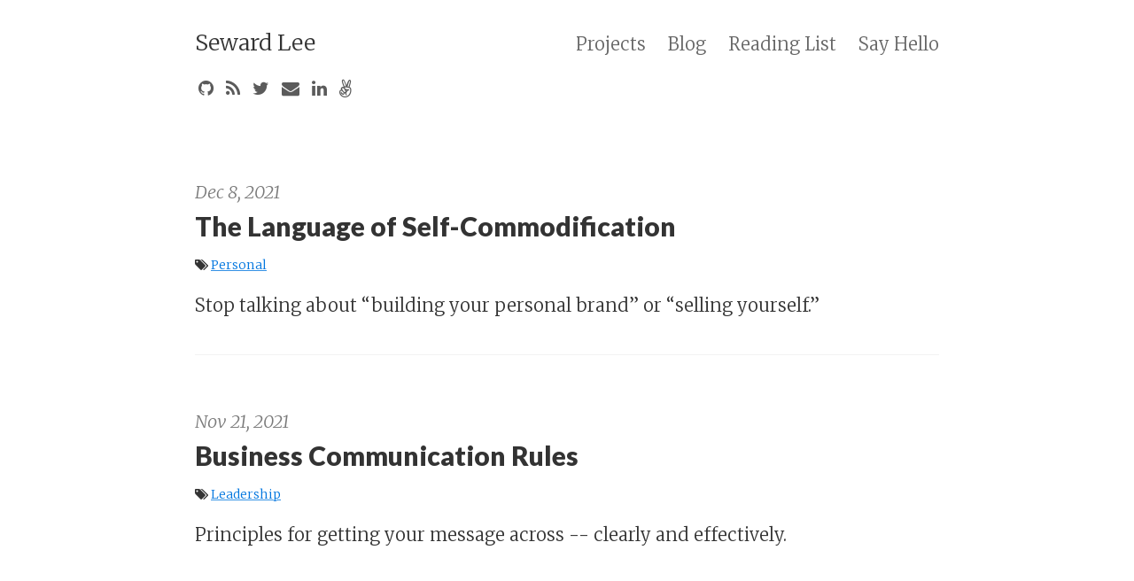

--- FILE ---
content_type: text/html; charset=utf-8
request_url: https://sewardlee.com/blog/
body_size: 2195
content:
<!DOCTYPE html>
<html>
<head>
    
    <meta charset="utf-8">
    <meta http-equiv="X-UA-Compatible" content="IE=edge">
    <title>Blog &#8211; Seward Lee</title>
    <link rel="dns-prefetch" href="//maxcdn.bootstrapcdn.com">
    <link rel="dns-prefetch" href="//cdnjs.cloudflare.com">
    <meta name="viewport" content="width=device-width, initial-scale=1">
    <meta name="description" content="Seward&apos;s project portfolio and personal blog.">
    <meta name="robots" content="all">
    <meta name="author" content="Seward Lee">
    
    
    <link rel="canonical" href="https://sewardlee337.github.io/blog/">
    <link rel="alternate" type="application/rss+xml" title="RSS Feed for Seward Lee" href="/feed.xml" />

    <!-- Custom CSS -->
    <link rel="stylesheet" href="/css/pixyll.css?202601011958" type="text/css">

    <!-- Fonts -->
    
    <link href='//fonts.googleapis.com/css?family=Merriweather:900,900italic,300,300italic' rel='stylesheet' type='text/css'>
    <link href='//fonts.googleapis.com/css?family=Lato:900,300' rel='stylesheet' type='text/css'>
    
    
      <link href="//maxcdn.bootstrapcdn.com/font-awesome/latest/css/font-awesome.min.css" rel="stylesheet">
    

    <!-- MathJax -->
    
    <script type="text/javascript" async src="https://cdnjs.cloudflare.com/ajax/libs/mathjax/2.7.1/MathJax.js?config=TeX-AMS-MML_HTMLorMML">
    </script>
    

    <!-- Verifications -->
    
    

    <!-- Open Graph -->
    <!-- From: https://github.com/mmistakes/hpstr-jekyll-theme/blob/master/_includes/head.html -->
    <meta property="og:locale" content="en_US">
    <meta property="og:type" content="article">
    <meta property="og:title" content="Blog">
    <meta property="og:description" content="Seward&apos;s project portfolio and personal blog.">
    <meta property="og:url" content="http://sewardlee337.github.io/blog/">
    <meta property="og:site_name" content="Seward Lee">
    

    <!-- Twitter Card -->
    <meta name="twitter:card" content="summary" />
    
        <meta name="twitter:site" content="@sewardlee337" />
        <meta name="twitter:creator" content="@sewardlee337" />
    
    <meta name="twitter:title" content="Blog" />
    <meta name="twitter:description" content="Seward's project portfolio and personal blog." />
    <meta name="twitter:url" content="http://sewardlee337.github.io/blog/" />
    

    <!-- Icons -->
    <link rel="shortcut icon" href="/favicon.ico" type="image/x-icon">

    
</head>

<body class="site">
  
	

  <div class="site-wrap">
    <header class="site-header px2 px-responsive">
  <div class="mt2 wrap">
    <div class="measure">
      <a href="http://sewardlee337.github.io" class="site-title">Seward Lee</a>
      <nav class="site-nav">
        



    
    
    
    
        <a href="/projects/">Projects</a>
    

    

    
    
    
    
        <a href="/blog/">Blog</a>
    

    

    
    
    
    
        <a href="/readinglist/">Reading List</a>
    

    

    
    
    
    
        <a href="/contact/">Say Hello</a>
    

    


      </nav>
      <div class="clearfix"></div>
      
        <div class="social-icons">
  <div class="social-icons-left">
    
      <a class="fa fa-github" href="https://github.com/sewardlee337"></a>
    
    
    
    
    <a class="fa fa-rss" href="/feed.xml"></a>
    
      <a class="fa fa-twitter" href="https://twitter.com/sewardlee337"></a>
    
    
    
    
    
      <a class="fa fa-envelope" href="/cdn-cgi/l/email-protection#dba8beacbaa9bfb7bebee8e8ec9bbcb6bab2b7f5b8b4b6"></a>
    
    
      <a class="fa fa-linkedin" href="https://www.linkedin.com/in/sewardlee"></a>
    
    
      <a class="fa fa-angellist" href="https://angel.co/seward-lee"></a>
    
    
    
    
  </div>
  <div class="right">
    
    
    
  </div>
</div>
<div class="clearfix"></div>

      
    </div>
  </div>
</header>


    <div class="post p2 p-responsive wrap" role="main">
      <div class="measure">
        

<div class="home">
  
    <div class="posts">
      
        <div class="post py3">
          <p class="post-meta">
	    
	      Dec 8, 2021
	    
	  </p>
          <a href="/blog/personal/2021/12/08/the-language-of-self-commodification/" class="post-link"><h3 class="h2 post-title">The Language of Self-Commodification</h3></a>
          
            
<p class="post-tags small">
  <i class="fa fa-tags"></i>
  
    <a href="http://sewardlee337.github.io/blog/tags/personal">Personal</a>
  
</p>


          
          <span class="post-summary">
            
              Stop talking about “building your personal brand” or “selling yourself.”
            
          </span>
        </div>
      
        <div class="post py3">
          <p class="post-meta">
	    
	      Nov 21, 2021
	    
	  </p>
          <a href="/blog/leadership/2021/11/21/business-communication-rules/" class="post-link"><h3 class="h2 post-title">Business Communication Rules</h3></a>
          
            
<p class="post-tags small">
  <i class="fa fa-tags"></i>
  
    <a href="http://sewardlee337.github.io/blog/tags/leadership">Leadership</a>
  
</p>


          
          <span class="post-summary">
            
              Principles for getting your message across -- clearly and effectively.
            
          </span>
        </div>
      
        <div class="post py3">
          <p class="post-meta">
	    
	      Dec 31, 2020
	    
	  </p>
          <a href="/blog/book-review/personal/2020/12/31/dalio-style-induction-and-munger-style-deduction/" class="post-link"><h3 class="h2 post-title">Dalio-Style Induction and Munger-Style Deduction</h3></a>
          
            
<p class="post-tags small">
  <i class="fa fa-tags"></i>
  
    <a href="http://sewardlee337.github.io/blog/tags/book-review">Book Review</a>, 
  
    <a href="http://sewardlee337.github.io/blog/tags/personal">Personal</a>
  
</p>


          
          <span class="post-summary">
            
              Complementary strategies for achieving outsized success.
            
          </span>
        </div>
      
        <div class="post py3">
          <p class="post-meta">
	    
	      Dec 16, 2020
	    
	  </p>
          <a href="/blog/personal/2020/12/16/a-model-of-professionalism-from-seven-samurai/" class="post-link"><h3 class="h2 post-title">A Model of Professionalism from "Seven Samurai"</h3></a>
          
            
<p class="post-tags small">
  <i class="fa fa-tags"></i>
  
    <a href="http://sewardlee337.github.io/blog/tags/personal">Personal</a>
  
</p>


          
          <span class="post-summary">
            
              A skilled swordsman doesn't worry about self-promotion.
            
          </span>
        </div>
      
    </div>

    
<div class="pagination clearfix mb1 mt4">
  <div class="left">
    
      <span class="pagination-item disabled">Newer</span>
    
  </div>
  <div class="right">
    
      <a class="pagination-item" href="/blog/page2/">Older</a>
    
  </div>
  <div class="pagination-meta">Page 1 of 3</div>
</div>


  
</div>
<br>

      </div>
    </div>
  </div>

  <footer class="footer">
  <div class="p2 wrap">
    <div class="measure mt1 center">

     <small> Copyright 2020 Seward Lee </small> 
     <br>
      <small>
        Theme based on <a href="https://github.com/johnotander/pixyll">Pixyll</a> by <a href="http://johnotander.com">John Otander</a>
      </small>
    </div>
  </div>
</footer>


<script data-cfasync="false" src="/cdn-cgi/scripts/5c5dd728/cloudflare-static/email-decode.min.js"></script><script defer src="https://static.cloudflareinsights.com/beacon.min.js/vcd15cbe7772f49c399c6a5babf22c1241717689176015" integrity="sha512-ZpsOmlRQV6y907TI0dKBHq9Md29nnaEIPlkf84rnaERnq6zvWvPUqr2ft8M1aS28oN72PdrCzSjY4U6VaAw1EQ==" data-cf-beacon='{"version":"2024.11.0","token":"7d95cb0c5f5b4a8a922b82bd51b0bfd3","r":1,"server_timing":{"name":{"cfCacheStatus":true,"cfEdge":true,"cfExtPri":true,"cfL4":true,"cfOrigin":true,"cfSpeedBrain":true},"location_startswith":null}}' crossorigin="anonymous"></script>
</body>
</html>
